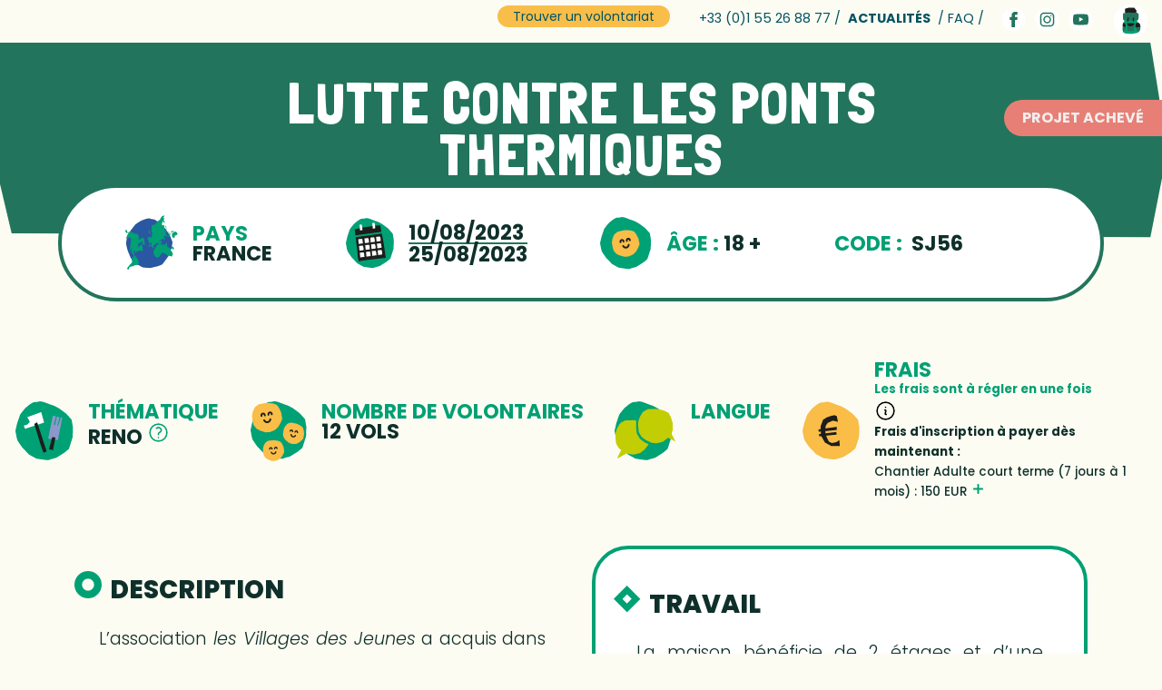

--- FILE ---
content_type: text/html; charset=UTF-8
request_url: https://www.solidaritesjeunesses.org/chantier/lutte-contre-les-ponts-thermiques-3850
body_size: 5291
content:
<!doctype html>
<html lang="es">

<head>
    <meta charset="utf-8">
    <meta http-equiv="X-UA-Compatible" content="IE=edge">
    <meta name="viewport" content="width=device-width, initial-scale=1">

    <title> SJ56 Lutte contre les ponts thermiques  Solidarités Jeunesses </title>

    <link rel="shortcut icon" type="image/x-icon" href="https://www.solidaritesjeunesses.org/favicon.png">

    <meta name="description" content="">
    <meta name="keywords" content="">

    <!-- Facebook and Twitter integration -->
    <meta property="og:title" content="Solidarités Jeunesses" />
    <meta property="og:image" content="" />
    <meta property="og:url" content="" />
    <meta property="og:site_name" content="Solidarités Jeunesses" />
    <meta property="og:description" content="" />
    <meta name="twitter:title" content="Solidarités Jeunesses" />
    <meta name="twitter:image" content="" />
    <meta name="twitter:url" content="" />
    <meta name="twitter:card" content="" />


    <!-- Styles -->

    <link rel="stylesheet" href="https://www.solidaritesjeunesses.org/css/project.css">
    <link rel="stylesheet" href="https://www.solidaritesjeunesses.org/vendor/OwlCarousel2/owl.carousel.min.css">
    <link rel="stylesheet" href="https://www.solidaritesjeunesses.org/vendor/OwlCarousel2/owl.theme.default.css">
    <link rel="stylesheet" href="https://www.solidaritesjeunesses.org/vendor/bootstrap-notify/notify.css">
    
    <!-- Google Tag Manager -->
<script>(function(w,d,s,l,i){w[l]=w[l]||[];w[l]‧push({'gtm‧start':
    new Date().getTime(),event:'gtm‧js'});var f=d‧getElementsByTagName(s)[0],
    j=d‧createElement(s),dl=l!='dataLayer'?'&l='+l:'';j‧async=true;j‧src=
    'https://www.googletagmanager.com/gtm.js?id='+i+dl;f.parentNode.insertBefore(j,f);
    })(window,document,'script','dataLayer','GTM-N9SMVCQ');</script>
    <!-- End Google Tag Manager -->

</head>

<body class=" ">
    <div class="headerproject">
<div class="topheader">
    <div class="d-flex justify-content-end ">
       
        <div class="">
            <a href="https://www.solidaritesjeunesses.org/trouvetonvolontariat" target="_blank"
                class="btn btn-sm bg-yellow txt-darkblue fw-600 btn-rounded ps-3 pe-3 ms-2 me-4 btn-effecthover">Trouver
                un volontariat </a>

        </div>
        <div class=" links ">
            <a href="tel:330155268877" class="btn-link txt-darkblue ms-2 me-1 d-none d-lg-inline-block">+33 (0)1 55 26 88 77 / </a>
            <a href="https://www.solidaritesjeunesses.org/actualites" target="_blank" class="btn-link txt-darkblue me-1"><b>Actualités</b>  </a>
           <a href="https://www.solidaritesjeunesses.org/faqs" target="_blank" class="btn-link txt-darkblue me-1 d-none d-lg-inline-block"> / FAQ /</a>
          
        </div>

        <div class="social-links mt-1 ms-3 d-none d-sm-block">
            <a href="https://www.facebook.com/solidaritesjeunesses/" target="_blank"
                class="btn-iconsocial bg-white me-2"><img src="https://www.solidaritesjeunesses.org/img/assets/facebook-icon.svg" width="20"  alt=""></a>
            <a href="https://www.instagram.com/solidaritesjeunesses/?hl=fr" target="_blank"
                class="btn-iconsocial bg-white me-2"><img src="https://www.solidaritesjeunesses.org/img/assets/instagram-icon.svg" width="20"  alt=""></a>
            <a href="https://www.youtube.com/channel/UCUheP3wMJiB2R55U6Xtf4FQ?view_as=subscriber"
                target="_blank" class="btn-iconsocial bg-white me-2"><img src="https://www.solidaritesjeunesses.org/img/assets/youtube-icon.svg"
                    width="20" alt=""></a>
        </div>

        <div class="">
            <a href="https://www.solidaritesjeunesses.org/editprojects" target="_blank" class=" btn-backpack bg-white ms-3 me-3"><img src="https://www.solidaritesjeunesses.org/img/assets/backpack.svg"
                    alt="add to car" alt="bagpack" id="bagpackcount" width="30" data-toggle="tooltip"
                    data-placement="right" title="0"
                    data-projects="0"></a>
        </div>

    </div>




</div><!--end topheader-->
</div>


    

    
        <div class="ribbon ribbon-complete">Projet achevé</div>
    
    <div class="header">
        <div class="container text-center">
            <h1>Lutte contre les ponts thermiques</h1>
        </div>
    </div>

    <div class="infoproject d-flex flex-wrap justify-content-start justify-content-md-around align-items-center">
        <div class=" d-flex align-items-center">
            <img src="https://www.solidaritesjeunesses.org/img/assets/country_icon.svg" alt="country">
            <div class="ms-3">
                <span class="d-block txt-lightgreen ">PAYS</span>
                <span>France</span>
            </div>
        </div><!--endcountry-->

        <div class=" d-flex align-items-center">
            <img src="https://www.solidaritesjeunesses.org/img/assets/calendar_icon.svg" alt="calendar">
            <div class="ms-3">
                <span class="d-block border-green">10/08/2023</span>
                <span class="d-block">25/08/2023</span>

            </div>
        </div><!--end calendar-->

        <div class=" d-flex align-items-center">
            <img src="https://www.solidaritesjeunesses.org/img/assets/age_icon.svg" alt="age">
            <div class="ms-3">
                <span class="txt-lightgreen"> Âge :</span>
                18

                                    +
                
                            </div>
        </div><!--end age-->

        <div class=" d-flex align-items-center">

            <span class="txt-lightgreen"> code : &nbsp;</span>SJ56
        </div><!--end code-->

        <div class=" d-flex align-items-center">

            
                
            
        </div><!--end button-->

    </div><!--end infoproject-->

    <div
        class="secondaryinfoproject d-flex ps-4 ps-md-0 flex-wrap justify-content-start justify-content-md-around align-items-center">

        <div class="d-flex">
            <img src="https://www.solidaritesjeunesses.org/img/assets/work_icon.svg" alt="activity">
            <div class="ms-3">
                <span class="txt-lightgreen d-block">Thématique</span>
                RENO
                <a type="button" data-bs-toggle="popover" title=""
                    data-bs-content="
AGRI : Agriculture<br/>
ARCH: Archéologie  <br/>
ART: Art  <br/>
ANIM = Animaux<br/>
CONS: Construction<br/>
CULT : Culture<br/>
EDU : Education<br/>
ENVI : Environnement<br/>
KIDS : Enfants<br/>
STUD = Étude<br/>
FEST: Festival<br/>
DISA = Handicap<br/>
LANG = Langue<br/>
ELDE = Personnes âgées<br/>
RENO: Rénovation<br/>
REFU = Réfugiés<br/>
SOCI  : Social<br/>
SPOR  : Sport<br/>
MANU  : Travail manuel<br/>
">
                    <div class="icon_question txt-lightgreen"></div>
                </a>
            </div>

        </div><!--end work-->


        <div class="d-flex">
            <img src="https://www.solidaritesjeunesses.org/img/assets/numvols_icon.svg" alt="numvols">
            <div class="ms-3">
                <span class="txt-lightgreen d-block">Nombre de volontaires
                </span>
                12 VOLS
            </div>

        </div><!--end vols-->

        <div class="d-flex">
            <img src="https://www.solidaritesjeunesses.org/img/assets/language_icon.svg" alt="language">
            <div class="ms-3">
                <span class="txt-lightgreen d-block">Langue
                </span>
                            </div>

        </div><!--end language-->

        <div class="d-flex">

                                                                            
                    
                    
                    
                                                                


                                                
                            <img src="https://www.solidaritesjeunesses.org/img/assets/frais_icon.svg" alt="fee">
            


            <div class="ms-3">
                <span class="txt-lightgreen d-block">Frais
                </span>
                <div class="feecontent txt-lightgreen">


                                            <div>
                                                            <b> Les frais sont à régler en une fois </b>
                            
                            <a href="#" class="show_fee">
                                <div class="important_icon"></div>
                            </a>
                        </div>




                        <div class="content_hide" >

                            <div>
                                <b>Frais d'inscription à payer dès maintenant : </b>

                                                                                                                                                                                                                        <br>
                                    
                                                                                                                                                                                                                                

                                                                            Chantier Adulte court terme (7 jours à 1 mois) : 150 EUR
                                                                    

                                <a type="button" data-bs-toggle="popover" title=""
                                    data-bs-content="Ces frais sont à payer à Solidarités Jeunesses pour le traitement de votre dossier. Ils sont remboursables si vous n'êtes pas accepté·e sur le projet à l'exception de 15€ d'ahésion qui reste acquise à l'association. <a href='https://www.solidaritesjeunesses.org/combiencacoute#Combiencacoute_lesfraisinscrption' target='_blank' class='txt-lightgreen'> En savoir plus</a>">
                                    <div class="icon_plus txt-lightgreen"></div>
                                </a>


                            </div>


                            

                        </div>
                        <!--end info frais-->


                    

                </div>
            </div>

        </div><!--end frais-->

    </div><!--end secondaryinfopriject -->



    
   
    <section id="contentproject" class="mt-5">
        <div class="container">
            <div class="row">
                <div class=" col-lg-6 col-md-12">

                                            <div class="item-content">
                            <h3>
                                <div class="circle d-inline-block me-1"></div>
                                Description
                            </h3>

                            <div class="textcontent">
                                <p style="text-align:justify;">L’association <i>les Villages des Jeunes</i> a acquis dans les années 90 une maison dans le centre bourg de Veynes. Cette petite ville ne manque pas d’intérêt patrimonial, elle aurait été sur «&nbsp;le tracé de la voie qu’emprunta Jules César se rendant en Gaule&nbsp;». Cette maison sur 3 niveaux représente l’adresse du siège social de l’association et aussi le lieu de ses anciens bureaux où travaillaient les personnes en charge de la gestion et de l’administration globale et autres fonctions externalisables des sites d’accueil. Cette maison a connu bien des évolutions au fil du temps. Aujourd’hui, il est question de louer ces espaces et notamment un appartement au 1er étage.</p>
                            </div>

                        </div> <!--end item partenaire-->
                    

                    
                    


                        <div class="item-content">
                            <h3>
                                <div class="circle d-inline-block me-1"></div>
                                Localisation
                            </h3>

                            <div class="textcontent">
                                <div class="d-flex align-items-center">
                                                                            <a href="https://goo.gl/maps/dNx9tksoE7HsXip76" target="_blank" class="label_gotomap">
                                            <img src="https://www.solidaritesjeunesses.org/img/assets/location_icon.svg" alt="location"></a>
                                                                        <span class="ms-2">Veynes est une commune française située dans le département des Hautes-Alpes, en région Provence-Alpes-Côte. Elle est située sur la moyenne vallée du Petit Buëch, qui sépare le Dévoluy des massifs de Céüze, Aujour et Saint-Genis qui le prolongent au sud.</span>
                                </div>
                            </div>

                        </div> <!--end item localisation-->
                    
                                            <div class="item-content">
                            <h3>
                                <div class="diamond d-inline-block me-1"></div>
                                gare la plus proche
                            </h3>

                            <div class="textcontent">
                                Veynes-Dévoluy. C’est la 1ère année que nous pourrons vous accueillir sur le nouveau lieu de nos bureaux situés dans le bâtiment du Buffet de la gare ! Les horaires de rendez-vous à la gare d’arrivée vous seront communiqués sur la feuille de route (pas d’horaires disponibles à ce jour).
                            </div>

                        </div> <!--end item gare la plus proche-->
                    
                                            <div class="item-content">
                            <h3>
                                <div class="circle d-inline-block me-1"></div>
                                aéroport le plus proche
                            </h3>

                            <div class="textcontent">
                                Marseille
                            </div>

                        </div> <!--end item aéroport-->
                                                                <div class="item-content">
                            <h3>
                                <div class="diamond d-inline-block me-1"></div>
                                Itinéraire vers le point de RDV
                            </h3>

                            <div class="textcontent">
                                bâtiment du Buffet de la gare (pas d’horaires disponibles à ce jour)
                            </div>

                        </div> <!--end item Itinéraire-->
                                        

                    
                    

                </div>
                <div class=" col-lg-6 col-md-12">

                    <div class="textwork">

                                                    <div class="item_work">
                                <h3>
                                    <div class="diamond d-inline-block me-1"></div>
                                    Travail
                                </h3>

                                <div class="textcontent">
                                    <p style="text-align:justify;">La maison bénéficie de 2 étages et d’une autre bâtisse accolée «&nbsp;la ruine&nbsp;» (accessible par une ruelle à l’arrière en état de ruine). Les travaux consistent à isoler le sol du dernier étage pour pallier une déperdition énergétique et à débarrasser la ruine avant d’envisager des travaux pour les prochaines années. Vous participerez ainsi à la première phase d’un chantier de rénovation et apprendrez les bases de l’isolation d’une maison. Un encadrant technique spécialisé sera à vos côtés pour vous apporter des conseils et techniques avisés. Vous travaillerez environ 30 heures par semaine.</p>
                                </div>
                            </div><!--end travail-->
                                                                            <div class="item_work">
                                <h3>
                                    <div class="diamond d-inline-block me-1"></div>
                                    <span>Logement & nourriture</span>
                                                                    </h3>

                                <div class="textcontent">
                                    <p style="text-align:justify;">Vous serez hébergé.e.s en tente individuelle, que nous vous fournirons. Vous aurez accès à des sanitaires et à un espace collectif pour faire et prendre vos repas. <span style="color:#000000;">Vous cuisinerez à tour de rôle, afin que l’on puisse goûter plusieurs spécialités ! Pour réduire notre impact environnemental, nous faisons attention à ce qu’on mange en essayant de manger un maximum de produits locaux et de manger de la viande deux fois par semaine. La vie quotidienne s’organise collectivement : organisation des menus </span>(végétarien, végan et autres régimes alimentaires spécifiques possibles)<span style="color:#000000;">, des courses, des activités, etc. </span>Prévoyez un bon duvet (les nuits peuvent être fraîches) et un oreiller. A adapter selon vos besoins.</p>
                                </div>
                            </div><!--end Logement-->
                                                                            <div class="item_work">
                                <h3>
                                    <div class="diamond d-inline-block me-1"></div>
                                    Emplacement & temps libre

                                </h3>

                                <div class="textcontent">
                                    <p style="text-align:justify;">Avec l’équipe d’animation, vous pourrez partir à la découverte de cette région magnifique, lors de randonnées, de sorties de baignades et/ou de détente dans des lacs ou des gorges. Vous pourrez également partir à la découverte du patrimoine architectural, dont beaucoup de villages datent de l’époque médiévale. Lors des soirées, jeux, barbecues, rencontres avec les habitant.e.s, repas internationaux ou farniente seront possibles. Ce sera à vous de choisir votre programme. <span style="color:#000000;">Vous pourrez profiter des marchés de paysan.ne.s et de producteur.ice.s, des soirées festives organisées dans des villages alentours (selon programmation). En groupe, vous déciderez des activités et sorties découvertes que vous souhaiterez mettre en place (sous réserve de la distance).</span></p>
                                </div>
                            </div><!--end Logement-->
                        




                    </div>


                    
                </div>
            </div>

        </div>
    </section>







    <!-- Loading JS -->
    <script src="https://www.solidaritesjeunesses.org/js/jquery.min.js"></script>

    <script src="https://www.solidaritesjeunesses.org/vendor/bootstrap5.3.2/js/bootstrap.bundle.min.js"></script>
    <script src="https://www.solidaritesjeunesses.org/vendor/OwlCarousel2/owl.carousel.min.js"></script>
    <script src="https://www.solidaritesjeunesses.org/vendor/bootstrap-notify/notify.js"></script>
   

    
    <script>
        var popoverTriggerList = [].slice.call(document.querySelectorAll('[data-bs-toggle="popover"]'))
        var popoverList = popoverTriggerList.map(function(popoverTriggerEl) {
            return new bootstrap.Popover(popoverTriggerEl, {
                html: true
            })
        })


        $('.show_fee').on('click', function(e) {
            e.preventDefault();

            $('.content_hide').toggle('slide');


        });

        $(function() {
            $(".projectphotos").owlCarousel({
                items: 3,
                nav: false,
                dots: false,
                autoplay: true,
                margin: 20,
                loop: false,
                animateOut: 'fadeOut',
                responsiveClass: true,
                responsive: {
                    0: {
                        items: 1,
                    },
                    800: {
                        items: 2,
                    },
                    1000: {
                        items: 3,
                    }
                }
            });

        });
    </script>




    <script src="https://www.solidaritesjeunesses.org/js/main.js"></script>
</body>

</html>


--- FILE ---
content_type: text/css
request_url: https://www.solidaritesjeunesses.org/css/project.css
body_size: 2434
content:
@import url(../vendor/bootstrap5.3.2/css/bootstrap.min.css);
@import url('https://fonts.googleapis.com/css2?family=Londrina+Solid:wght@100;300;400;900&family=Poppins:ital,wght@0,100;0,200;0,300;0,400;0,500;0,600;0,700;0,800;0,900;1,100;1,200;1,300;1,400;1,500;1,600;1,700;1,800;1,900&display=swap');

html,body {
    overflow-x: hidden;
}

body {
    font-family: "Poppins", sans-serif;
    color: var(--bs-darkgreen);
    --bs-green: #22755c;
    --bs-lightgreen: #00A074;
    --bs-darkgreen: #0f302a;
    --bs-darkblue: #005361;
    --bs-yellow: #f9be49;
    --bs-lightyellow: #fdefb5;
    --bs-purple: #8e98cc;
    --bs-white: #ffffff;
    --bs-lightwhite: #FDFCF3;
    background: #FDFCF3;

}

.headerproject {
    padding: 5px 0 5px 0;
}

.header {

    clip-path: polygon(0 0, 0% 72%, 1% 97%, 99% 99%, 100% 69%, 100% 37%, 99% 0);
    background: var(--bs-green);
    font-family: "Londrina Solid", sans-serif;
    color: var(--bs-white);
    text-transform: uppercase;
    padding: 3% 3% 5% 3%;

}

.header h1 {
    width: 100%;
    max-width: 900px;
    margin: auto;
    font-size: 4em;
    line-height: .9em;
    letter-spacing: 1px;
}

.header-top {
    background: var(--bs-green);
}

.topheader .btn-link {
    text-decoration: none;
    text-transform: uppercase;
}

.topheader .links {
    color: var(--bs-white);
    font-size: .9em;
    margin-top: 5px;
}

.btn-backpack {
    display: inline-block;
    border-radius: 100%;
    width: 37px;
    height: 37px;
    text-align: center;
    padding-top: 2px;
}


.infoproject {
    width: 90%;
    margin: -60px auto 0 auto;
    background: var(--bs-white);
    border: 4px solid var(--bs-green);
    border-radius: 80px;
    padding: 30px;
    position: relative;
    z-index: 4;
    font-weight: 700;
    text-transform: uppercase;
    font-size: 1.4em;
    line-height: 1em;
}

.infoproject .btn {
    text-transform: none;
}

.bg-green {
    background: var(--bs-green);
}

.bg-darkgreen {
    background: var(--bs-darkgreen);
}

.bg-lightgreen {
    background: var(--bs-lightgreen);
}

.btn-rounded {
    border-radius: 40px;
}

.bg-yellow {
    background: var(--bs-yellow);
}

.txt-darkblue {
    color: var(--bs-darkblue);
}


.txt-darkgreen {
    color: var(--bs-darkgreen);
}

.txt-lightgreen {
    color: var(--bs-lightgreen);
}


.btn-effecthover {
    position: relative;
    overflow: hidden;
    line-height: 1em;
}

.btn-effecthover span {
    z-index: 20;
}

.btn-effecthover:after {
    background: #ffffff;
    content: "";
    height: 155px;
    left: -75px;
    opacity: 0.2;
    position: absolute;
    top: -50px;
    transform: rotate(35deg);
    transition: all 550ms cubic-bezier(0.19, 1, 0.22, 1);
    width: 50px;
    z-index: 3;
}

.btn-effecthover:hover:after {
    left: 120%;
    transition: all 550ms cubic-bezier(0.19, 1, 0.22, 1);
}


.btn.bg-yellow:hover {
    background: var(--bs-yellow);
    color: var(--bs-darkblue) !important;
}


.btn-link:hover {

    color: var(--bs-lightgreen) !important;
}


.border-green {
    border-bottom: 2px solid var(--bs-green);

}


.bg-white {
    background: var(--bs-white);
}


.btn-iconsocial {
    border-radius: 100%;
    width: 25px;
    height: 25px;
    display: inline-block;
    text-align: center;

}

.btn-iconsocial:hover {
    background: var(--bs-yellow) !important;

}

.btn-iconsocial img {
    width: 17px;

}

.secondaryinfoproject{
    font-weight: 700;
    text-transform: uppercase;
    font-size: 1.4em;
    line-height: 1em;
    margin-top: 5%;
}

.secondaryinfoproject .feecontent {
    max-width: 300px;
    font-size: .6em;
    text-transform: none;
    font-weight: 500;
    display: block;
}

.secondaryinfoproject .feecontent .cost {
    color: var(--bs-darkgreen);
}


.diamond {
    background: url(../img/assets/vector_diamond.svg);
    background-size: cover;
    color: var(--bs-lightgreen);
    margin-right: 20px;
    width: 30px;
    height: 30px;
}

.circle {
    background: url(../img/assets/vector_cicle.svg);
    background-size: cover;
    color: var(--bs-lightgreen);
    margin-right: 20px;
    width: 30px;
    height: 30px;

}

.projectphotos img {
    border-radius:40px;
    height:100%;
}

#contentproject .item-content {
    border-bottom: 1px solid var(--bs-lightgreen);
    padding: 5% 0;
}

#contentproject h3 {
    font-weight: 800;
    text-transform: uppercase;
}

#contentproject .textcontent {
    padding: 3% 5% 1% 5%;
    font-weight: 300;
    font-size: 1.2em;
}

#contentproject h4 {
    clip-path: polygon(0 10%, 100% 0%, 100% 100%, 0% 100%);
    background: var(--bs-green);
    padding: 30px;
    text-align: center;
    color: var(--bs-white);
    text-transform: uppercase;
    font-weight: 800;
}

#contentproject .textwork {
    background: var(--bs-white);
    border: 4px solid var(--bs-lightgreen);
    border-radius: 40px;
    padding: 40px 20px;
}

#contentproject .item_work {
    margin-bottom: 10%;
}


.important_icon {
    width: 25px;
    height: 25px;
    background: url([data-uri]);
    background-repeat: no-repeat;
    background-position: center;
}

.icon_plus{
    width: 15px;
    height: 15px;
    background: url([data-uri]) no-repeat !important;
    background-position: center;
    background-size: contain;
    display: block;

}

.icon_question {
    width: 25px;
    height: 25px;

    background: url([data-uri]) no-repeat !important;
    background-position: center;
    background-size: contain;

}


.ribbon{
    padding: 8px 20px;
    position: absolute;
    text-align: center;
    color: #f0f0f0;
    top: 110px;
    right: 0;
    border-radius: 30px 0 0 30px;
    text-transform: uppercase;
    font-weight: bold;
    z-index: 10;
}



.ribbon-complete {
    background-color: rgb(232, 127, 118);
}

.ribbon-moreplaces {
    background-color: rgb(242, 217, 90);
    color: #00363d !important;
    font-size: 13px !important;
}

.add-to-bag {
    border: 2px solid var(--bs-lightgreen);
}

.add-to-bag:hover {
    border: 2px solid var(--bs-lightgreen);
    color: var(--bs-lightgreen) !important;
}


.content_hide {
    max-width: 300px;
    color: var(--bs-darkgreen);
}

@media (max-width: 1100px) {

    .header {
        padding-bottom: 10%;
    }

    .header h1 {

        font-size: 2.5em;
    }

    .infoproject, .secondaryinfoproject {
        font-size: 1em;
    }

    .secondaryinfoproject .feecontent{
        font-size: .9em;
    }

    .infoproject > div,  .secondaryinfoproject > div {
        margin-top: 20px;
    }

}

@media (max-width: 800px) {

    .header {
        padding-bottom: 20%;
    }

    .header h1 {

        font-size: 2em;
    }

    .infoproject {
        justify-content: start;
    }


}

@media (max-width: 500px) {

    #contentproject .textcontent {
        font-size: .9em;
    }


}


--- FILE ---
content_type: text/css
request_url: https://www.solidaritesjeunesses.org/vendor/OwlCarousel2/owl.theme.default.css
body_size: 587
content:
/**
 * Owl Carousel v2.3.4
 * Copyright 2013-2018 David Deutsch
 * Licensed under: SEE LICENSE IN https://github.com/OwlCarousel2/OwlCarousel2/blob/master/LICENSE
 */
/*
 * 	Default theme - Owl Carousel CSS File
 */
.owl-theme .owl-nav {
  position: absolute;
  width: 100%;
  top: 45%;
  height: 40px;
  text-align: center;
  -webkit-tap-highlight-color: transparent;
}

.owl-theme .owl-nav [class*='owl-'] {
  color: #FFF;
  font-size: 14px;
  margin: 5px;
  padding: 4px 7px;
  background: #D6D6D6;
  display: inline-block;
  cursor: pointer;
  border-radius: 3px;
}

.owl-theme .owl-nav [class*='owl-']:hover {

  color: #FFF;
  text-decoration: none;
}

.owl-theme .owl-nav .disabled {
  opacity: 0.5;
  cursor: default;
}

.owl-theme .owl-nav.disabled+.owl-dots {
  margin-top: 10px;
}

.owl-theme .owl-dots {
  text-align: center;
  -webkit-tap-highlight-color: transparent;
}

.owl-theme .owl-dots .owl-dot {
  display: inline-block;
  zoom: 1;
  *display: inline;
}

.owl-theme .owl-dots .owl-dot span {
  width: 10px;
  height: 10px;
  margin: 5px 7px;
  background: #D6D6D6;
  display: block;
  -webkit-backface-visibility: visible;
  transition: opacity 200ms ease;
  border-radius: 30px;
}

.owl-theme .owl-dots .owl-dot.active span,
.owl-theme .owl-dots .owl-dot:hover span {
  background: #869791;
}


.owl-carousel .owl-nav button.owl-next {
  position: absolute;
  right: -50px;
}

.owl-carousel .owl-nav button.owl-prev {
  position: absolute;

  left: -50px;
}


.slider.owl-carousel .owl-nav button.owl-prev {
  left: 30px;
  font-size: 6em;
  color:#ffffff;
}

.slider.owl-carousel .owl-nav button.owl-next {
  right: 30px;
  font-size: 6em;
  color:#ffffff;
}


@media (max-width: 550px) {

  .owl-carousel .owl-nav button.owl-next  {
    right: -30px;
  }

  .owl-carousel .owl-nav button.owl-prev  {
    left: -30px;
  }


.owl-carousel .owl-nav button.owl-next img {
  width: 20px;
}

.owl-carousel .owl-nav button.owl-prev img {
  width: 20px;
}
}



--- FILE ---
content_type: text/css
request_url: https://www.solidaritesjeunesses.org/vendor/bootstrap-notify/notify.css
body_size: 1038
content:
.notify{
	position: fixed;
	width: 500px;
	padding: 25px;
	font-size: 1.3em;
	z-index: 9999;
	border-radius: 4px;
	-webkit-border-radius: 4px;
	-webkit-transition: all .4s ease-in-out;
	-moz-transition: all .4s ease-in-out;
	-o-transition: all .4s ease-in-out;
	transition: all .4s ease-in-out;
	-webkit-box-shadow: -3px -6px 100px 35px rgba(188, 188, 191, 1);
-moz-box-shadow: -3px -6px 100px 35px rgba(188, 188, 191, 1);
box-shadow: -3px -6px 100px 35px rgba(188, 188, 191, 1);
}
.notify > button.close{
	position: absolute;
	top: 8px;
	right: 12px;
	-webkit-appearance: none;
    padding: 0;
    cursor: pointer;
    background: 0 0;
    border: 0;
	float: right;
    font-size: 23px;
    font-weight: 700;
    line-height: 1;
    color: #000;
    text-shadow: 0 1px 0 #fff;
    filter: alpha(opacity=20);
    opacity: .2;
	outline: none;
}
.notify > button.close:hover{
	filter: alpha(opacity=50);
    opacity: .5;
}
.notify-dismissible .message{
	padding-right: 25px;
}

/** animation type **/
.notify.scale{
	-webkit-transform: scale(0.8);
	-moz-transform: scale(0.8);
	-o-transform: scale(0.8);
	transform: scale(0.8);
	opacity: 0;
}
.notify.left.drop{
	-webkit-transform: translateX(-50%);
	-moz-transform: translateX(-50%);
	-o-transform: translateX(-50%);
	transform: translateX(-50%);
	opacity: 0;
}
.notify.center.drop{
	-webkit-transform: translateY(-120%);
	-moz-transform: translateY(-120%);
	-o-transform: translateY(-120%);
	transform: translateY(-120%);
	opacity: 0;
}
.notify.right.drop{
	-webkit-transform: translateX(50%);
	-moz-transform: translateX(50%);
	-o-transform: translateX(50%);
	transform: translateX(50%);
	opacity: 0;
}
.notify.middle.center.drop{
	-webkit-transform: translateY(-20%);
	-moz-transform: translateY(-20%);
	-o-transform: translateY(-20%);
	transform: translateY(-20%);
	opacity: 0;
}
.notify.bottom.center.drop{
	-webkit-transform: translateY(120%);
	-moz-transform: translateY(120%);
	-o-transform: translateY(120%);
	transform: translateY(120%);
	opacity: 0;
}
.notify.fade{
	opacity: 0;
}
.notify.out{
	opacity: 0;
}

/** notify type **/
.notify-default{
	background-color: #fff;
	color: #333;
	box-shadow: 0 3px 10px rgba(0,0,0,.2);
    -webkit-box-shadow: 0 3px 10px rgba(0,0,0,.2);
}
.notify-info{
	color: #31708f;
	background-color: #d9edf7;
}
.notify-toast{
	color: #fff;
	background-color: rgba(0,0,0,0.75);
}
.notify-danger{
	color: #a94442;
	background-color: #f2dede;
}
.notify-warning{
	color: #8a6d3b;
	background-color: #fcf8e3;
}
.notify-success{
	color: #3c763d;
	background-color: #dff0d8;
}

/** position **/
.notify.top{
	top: 15px;
}
.notify.middle{
	top: 50%;
}
.notify.bottom{
	bottom: 15px;
}
.notify.left{
	left: 15px;
}
.notify.center{
	left: 50%;
	margin-left: -200px;
}
.notify.right{
	right: 15px;
}

/** buttons **/
.notify-buttons{
	width: 100%;
	margin-top: 10px;
}
.notify-buttons.left{
	text-align: left;
}
.notify-buttons.center{
	text-align: center;
}
.notify-buttons.right{
	text-align: right;
}
.notify-buttons > button{
	border: 1px solid #ddd;
	padding: 4px 10px;
	background: #fff;
	color: #333;
	cursor: pointer;
	outline: none;
}
.notify-buttons > button:hover{
	background: #eee;
}
.notify-buttons > button:first-child{
	margin-right: 5px;
}

/** util **/
.notify-backdrop{
	width: 100%;
	height: 100%;
	position: fixed;
	top: 0;
	left: 0;
	bottom: 0;
	right: 0;
	z-index: 9998;
	background-color: #000;
	opacity: 0;
	-webkit-transition: opacity .4s ease-in-out;
	-moz-transition: opacity .4s ease-in-out;
	-o-transition: opacity .4s ease-in-out;
	transition: opacity .4s ease-in-out;
}
body.notify-open{
	overflow: hidden;
}
body.notify-open-drop{
	overflow-x: hidden;
}

@media all and (max-width:768px){
	.notify{
		width: 100%;
		left: 0!important;
		margin: 0!important;
		border-radius: 0;
		-webkit-border-radius: 0;
	}
	.notify.top{
		top: 0!important;
	}
	.notify.bottom{
		bottom: 0!important;
	}
	.notify.middle{
		width: 80%!important;
		margin-left: 10%!important;
		border-radius: 4px;
		-webkit-border-radius: 4px;
	}
	.notify.left.drop, .notify.right.drop{
		-webkit-transform: translateY(-120%);
		-moz-transform: translateY(-120%);
		-o-transform: translateY(-120%);
		transform: translateY(-120%);
	}
	.notify.bottom.drop{
		-webkit-transform: translateY(120%);
		-moz-transform: translateY(120%);
		-o-transform: translateY(120%);
		transform: translateY(120%);
		opacity: 0;
	}
}

--- FILE ---
content_type: image/svg+xml
request_url: https://www.solidaritesjeunesses.org/img/assets/language_icon.svg
body_size: 1121
content:
<svg width="68" height="65" viewBox="0 0 68 65" fill="none" xmlns="http://www.w3.org/2000/svg">
<path d="M16.8504 2.66957C14.5478 3.99645 13.8975 5.23003 12.1488 6.29775C10.4002 7.36548 5.12063 14.6944 5.12063 14.6944L2.01357 23.8685C1.64265 24.9622 0 32.5036 0 32.5036C0 32.5036 1.44514 41.2579 2.07619 42.7559C2.70724 44.2538 7.43767 50.826 7.43767 50.826L14.938 58.7458L22.9441 63.1359C22.9441 63.1359 35.2037 65.2403 36.3213 64.6908C37.4389 64.1414 44.5731 62.234 44.5731 62.234L53.0753 56.9058C53.0753 56.9058 57.8539 53.0755 58.2827 52.5001C58.7114 51.9248 62.4736 39.506 62.4736 39.506L62.8156 28.9687L61.3704 20.2196L55.508 13.6785L47.7476 7.88897C47.7476 7.88897 41.914 4.60287 40.8205 4.44219C39.727 4.28152 31.5523 1.01615 31.5523 1.01615C31.5523 1.01615 27.3903 -0.378112 25.7717 0.233497C24.1532 0.845106 19.9912 0.928036 19.9912 0.928036L16.8504 2.66957Z" fill="#00A175"/>
<path d="M33.5611 45.4615C33.5611 45.4615 28.8547 42.2791 28.0743 41.4135C27.2939 40.5479 24.3121 35.0227 24.3121 35.0227C24.3121 35.0227 23.6907 29.4405 23.6907 28.5956V21.5155C23.6907 21.5155 23.7244 21.3859 23.7919 21.1734C22.7562 21.0334 20.0827 20.6862 19.548 20.8002C18.8736 20.9453 13.5747 20.9453 13.5747 20.9453C13.5747 20.9453 10.9156 21.0853 10.116 21.8057C9.31636 22.5262 6.92223 23.5213 6.92223 23.5213L5.47709 25.237C4.41732 26.5276 4.28244 27.3879 3.48279 28.3883C2.68315 29.3886 1.07422 34.8309 1.07422 34.8309V40.8433C1.07422 41.5586 1.6041 46.2856 1.6041 46.2856C1.6041 46.2856 4.13311 51.0074 4.79787 51.7227C5.58109 52.4109 6.40319 53.0462 7.25943 53.6249C5.41447 57.3101 2.64943 63.0116 2.97699 63.0116C3.30456 63.0116 9.28264 59.6322 13.5747 57.1909L15.28 58.0254L20.7378 58.7407C20.7378 58.7407 28.1899 57.1857 28.7198 56.5897C29.2497 55.9936 32.9782 53.2984 32.9782 53.2984L36.8319 48.2863L37.4003 47.343L33.5611 45.4615Z" fill="#C3CD03"/>
<path d="M67.0457 44.3521L62.3682 35.0588C62.9656 34.0533 63.929 32.4206 64.0205 32.1251C64.1506 31.6949 63.8856 23.6818 63.8856 23.6818L62.0262 17.5243L59.4972 12.7973L54.839 10.3664L49.2511 8.81144C49.2511 8.81144 45.2577 8.2413 44.593 8.38124C43.9282 8.52119 38.6245 8.50564 38.6245 8.50564C38.6245 8.50564 35.9655 8.64558 35.1658 9.36603C34.3662 10.0865 31.972 11.0816 31.972 11.0816L30.5269 12.7973C29.4671 14.0879 29.3322 14.9483 28.5326 15.9486C27.733 16.9489 26.124 22.3912 26.124 22.3912V28.4037C26.124 29.1189 26.6539 33.8459 26.6539 33.8459C26.6539 33.8459 29.1829 38.5678 29.8477 39.283C30.5124 39.9983 34.5059 42.7194 34.5059 42.7194L40.3587 45.5857L45.8165 46.301C45.8165 46.301 53.2686 44.746 53.7985 44.15C54.3284 43.5539 58.0569 40.8587 58.0569 40.8587L58.6783 40.0501L67.0457 44.3521Z" fill="#C3CD03"/>
</svg>


--- FILE ---
content_type: image/svg+xml
request_url: https://www.solidaritesjeunesses.org/img/assets/location_icon.svg
body_size: 1171
content:
<svg width="55" height="54" viewBox="0 0 55 54" fill="none" xmlns="http://www.w3.org/2000/svg">
<path d="M13.7054 2.11554C11.8326 3.19885 11.3036 4.20599 9.88136 5.07772C8.4591 5.94944 4.1649 11.933 4.1649 11.933L1.63775 19.4231C1.33606 20.316 0 26.4731 0 26.4731C0 26.4731 1.14016 33.6077 1.6691 34.8434C2.19803 36.079 6.0299 41.4321 6.0299 41.4321L12.1303 47.8981L18.6422 51.4823C18.6422 51.4823 28.6136 53.2004 29.5226 52.7518C30.4316 52.3033 36.2343 50.746 36.2343 50.746L43.1692 46.3958C43.1692 46.3958 47.056 43.2686 47.4047 42.7989C47.7534 42.3292 50.8134 32.1901 50.8134 32.1901L51.0916 23.5871L49.9161 16.444L45.1479 11.1036L38.8359 6.37684C38.8359 6.37684 34.0911 3.69396 33.2017 3.56278C32.3123 3.43159 25.6633 0.765635 25.6633 0.765635C25.6633 0.765635 22.2781 -0.372687 20.9616 0.126652C19.6452 0.62599 16.26 0.693697 16.26 0.693697L13.7054 2.11554Z" fill="#00A175"/>
<path d="M31.3485 40.5524C25.6474 37.0292 20.2096 33.0308 15.0846 28.5936C13.0864 26.8587 15.6841 23.613 17.6744 25.3352C22.53 29.5512 27.6836 33.3501 33.0881 36.6973C35.2861 38.0599 33.57 41.9192 31.3485 40.5524Z" fill="#FBDB1A"/>
<path d="M33.6918 31.3019L21.3381 41.6483C19.3125 43.341 17.0753 39.8075 19.0931 38.1106C23.207 34.6604 27.3249 31.2102 31.4467 27.7599C33.4606 26.0673 35.6939 29.6134 33.6918 31.3019Z" fill="#FBDB1A"/>
<path d="M32.7523 17.8187C32.7825 16.8688 32.6373 15.9219 32.325 15.0334C32.0127 14.1448 31.5396 13.3323 30.9334 12.6434C30.3272 11.9544 29.6 11.4028 28.7943 11.0207C27.9885 10.6386 27.1204 10.4337 26.2405 10.418C25.3606 10.4022 24.4867 10.576 23.6696 10.929C22.8526 11.2821 22.1089 11.8074 21.4819 12.4743C20.8549 13.1412 20.3572 13.9363 20.0178 14.8132C19.6785 15.6901 19.5042 16.6313 19.5053 17.5817C19.4857 18.7327 20.1087 20.6412 21.4879 22.6089C24.0189 26.2228 25.7115 31.9186 25.8291 35.4267H25.8996C26.119 31.9355 27.9919 26.2947 30.6326 22.774C32.0627 20.8612 32.7327 18.9697 32.7523 17.8187ZM26.119 20.4888C25.5625 20.4795 25.0211 20.2917 24.5636 19.9495C24.106 19.6073 23.7529 19.126 23.549 18.5667C23.3451 18.0073 23.2996 17.3952 23.4183 16.8079C23.537 16.2206 23.8146 15.6847 24.2158 15.268C24.617 14.8514 25.1237 14.5728 25.6717 14.4677C26.2197 14.3626 26.7843 14.4357 27.2938 14.6777C27.8032 14.9197 28.2347 15.3196 28.5334 15.8269C28.8321 16.3341 28.9845 16.9257 28.9714 17.5267C28.9519 18.3262 28.6416 19.0853 28.1078 19.6397C27.574 20.1941 26.8595 20.4991 26.119 20.4888Z" fill="#0F302A"/>
<path d="M38.0762 36.5698L39.7688 50.8137L44.1648 47.149L50.2496 53.9197L54.1402 50.0858C54.1402 50.0858 47.5461 43.3151 47.7146 43.3151C47.8831 43.3151 51.4329 39.1088 51.4329 39.1088L38.0762 36.5698Z" fill="#0F302A"/>
</svg>


--- FILE ---
content_type: image/svg+xml
request_url: https://www.solidaritesjeunesses.org/img/assets/frais_icon.svg
body_size: 656
content:
<svg width="63" height="64" viewBox="0 0 63 64" fill="none" xmlns="http://www.w3.org/2000/svg">
<path d="M16.8017 2.52354C14.5058 3.82882 13.8573 5.04234 12.1138 6.09268C10.3702 7.14303 5.10584 14.3527 5.10584 14.3527L2.00775 23.3776C1.63791 24.4534 0 31.8721 0 31.8721C0 31.8721 1.44097 40.484 2.0702 41.9575C2.69942 43.4311 7.4162 49.8963 7.4162 49.8963L14.8948 57.6873L22.8778 62.0059C22.8778 62.0059 35.1021 64.076 36.2164 63.5356C37.3308 62.9951 44.4444 61.1187 44.4444 61.1187L52.9221 55.8772C52.9221 55.8772 57.6869 52.1092 58.1144 51.5432C58.5419 50.9773 62.2932 38.7606 62.2932 38.7606L62.6342 28.3948L61.1933 19.788L55.3477 13.3533L47.6097 7.65801C47.6097 7.65801 41.793 4.42538 40.7027 4.26732C39.6123 4.10926 31.4612 0.922519 31.4612 0.922519C31.4612 0.922519 27.3112 -0.449053 25.6973 0.152604C24.0834 0.75426 19.9334 0.83584 19.9334 0.83584L16.8017 2.52354Z" fill="#F9BD48"/>
<path d="M37.7578 15.9029L39.0642 22.0928L33.3388 20.8436L27.7526 23.3063L25.716 26.1719L24.9667 30.1285L25.4278 35.7321L27.0465 39.9539L29.1648 43.9819L32.1764 45.4147L34.1025 45.1852L37.7818 44.3286L40.534 42.0699L41.1008 48.6269L31.7537 48.7799L24.7122 44.9252L20.394 37.2974L19.9521 27.003L22.6948 19.7729L26.8448 17.2031L31.8642 15.5001L35.3033 14.8118L37.7578 15.9029Z" fill="#1D1D1B"/>
<path d="M17.5898 30.4597L37.8307 27.6248L37.6818 31.0919L17.8636 33.0448L17.5898 30.4597Z" fill="#1D1D1B"/>
<path d="M18.2666 35.6198L37.2682 33.3508L37.5708 36.2112L18.3963 38.0876L18.2666 35.6198Z" fill="#1D1D1B"/>
</svg>


--- FILE ---
content_type: image/svg+xml
request_url: https://www.solidaritesjeunesses.org/img/assets/numvols_icon.svg
body_size: 2709
content:
<svg width="62" height="66" viewBox="0 0 62 66" fill="none" xmlns="http://www.w3.org/2000/svg">
<path d="M16.4841 2.53326C14.2316 3.83048 13.5954 5.03648 11.8848 6.08033C10.1742 7.12418 5.00932 14.2893 5.00932 14.2893L1.9698 23.2583C1.60694 24.3275 0 31.7003 0 31.7003C0 31.7003 1.41373 40.2589 2.03106 41.7233C2.64839 43.1877 7.276 49.613 7.276 49.613L14.6133 57.3557L22.4453 61.6477C22.4453 61.6477 34.4385 63.705 35.5318 63.1679C36.6251 62.6307 43.6042 60.766 43.6042 60.766L51.9216 55.5569C51.9216 55.5569 56.5964 51.8122 57.0158 51.2497C57.4352 50.6873 61.1156 38.5461 61.1156 38.5461L61.4502 28.2444L60.0365 19.6909L54.3014 13.2961L46.7097 7.63597C46.7097 7.63597 41.0029 4.42334 39.9332 4.24092C38.8635 4.0585 30.8665 0.916813 30.8665 0.916813C30.8665 0.916813 26.7949 -0.446275 25.2115 0.151659C23.6282 0.749594 19.5566 0.83067 19.5566 0.83067L16.4841 2.53326Z" fill="#00A175"/>
<path d="M4.18491 7.69167C3.43092 8.92301 3.41678 9.67296 2.856 10.6256C2.29522 11.5782 1.57422 16.4276 1.57422 16.4276L2.26695 21.4948C2.35177 22.1029 3.3461 26.0553 3.3461 26.0553C3.3461 26.0553 6.0369 29.719 6.6825 30.2358C7.32811 30.7527 11.0274 32.5211 11.0274 32.5211L16.3194 34.1629L21.0319 34.0413C21.0319 34.0413 27.158 31.7104 27.5492 31.153C27.9403 30.5956 30.7772 27.7985 30.7772 27.7985L33.4633 23.015C33.4633 23.015 34.7733 19.9747 34.8393 19.5794C34.9053 19.1842 33.7507 12.4447 33.7507 12.4447L31.4605 7.47884L28.7697 3.81523L24.5285 2.37613L19.6229 1.78833C19.6229 1.78833 16.1734 1.839 15.6267 2.04676C15.0801 2.25452 10.5703 2.969 10.5703 2.969C10.5703 2.969 8.33185 3.44532 7.7428 4.1598C7.15375 4.87428 5.23107 6.03975 5.23107 6.03975L4.18491 7.69167Z" fill="#F9BD48"/>
<path d="M12.0311 16.1085C11.9528 15.8286 11.9317 15.5339 11.9692 15.2444C12.0068 14.955 12.1021 14.6777 12.2486 14.4316C12.3952 14.1855 12.5895 13.9763 12.8182 13.8185C13.047 13.6607 13.3048 13.5579 13.5739 13.5173C13.8431 13.4766 14.1172 13.499 14.3775 13.583C14.6379 13.6669 14.8782 13.8104 15.0822 14.0035C15.2861 14.1967 15.4488 14.435 15.559 14.7022C15.6693 14.9693 15.7245 15.2589 15.721 15.5511" stroke="#1D1E1C" stroke-width="1.93" stroke-linecap="round" stroke-linejoin="round"/>
<path d="M19.7176 14.9076C19.6393 14.6277 19.6182 14.333 19.6558 14.0435C19.6933 13.7541 19.7886 13.4768 19.9352 13.2307C20.0817 12.9845 20.276 12.7754 20.5048 12.6176C20.7335 12.4598 20.9913 12.357 21.2604 12.3163C21.5296 12.2757 21.8037 12.2981 22.064 12.382C22.3244 12.466 22.5648 12.6094 22.7687 12.8026C22.9726 12.9958 23.1353 13.2341 23.2456 13.5012C23.3558 13.7684 23.4111 14.058 23.4075 14.3502" stroke="#1D1E1C" stroke-width="1.93" stroke-linecap="round" stroke-linejoin="round"/>
<path d="M15.0186 20.887C15.3566 21.6224 15.9027 22.2237 16.5784 22.6046C17.2542 22.9856 18.0247 23.1265 18.7795 23.0071C19.5343 22.8878 20.2346 22.5144 20.7798 21.9405C21.3249 21.3666 21.6869 20.6217 21.8139 19.8127" stroke="#1D1E1C" stroke-width="1.93" stroke-linecap="round" stroke-linejoin="round"/>
<path d="M40.3056 25.1485C39.5327 25.7819 39.3631 26.2734 38.774 26.77C38.185 27.2666 36.644 30.3171 36.644 30.3171L35.989 33.8946C35.8994 34.2999 35.7109 37.2035 35.7109 37.2035C36.0854 38.4404 36.5212 39.6549 37.0163 40.8417C37.332 41.3485 39.4102 43.4716 39.4102 43.4716L42.5817 45.9191L45.7484 47.0339C45.7484 47.0339 50.3572 47.0339 50.7342 46.7653C51.1112 46.4968 53.6276 45.3465 53.6276 45.3465L56.4551 42.8534C56.4551 42.8534 58.0008 41.1508 58.128 40.9076C58.2552 40.6644 58.9904 35.8454 58.9904 35.8454L58.5568 31.9487L57.5767 28.8172L55.0696 26.7903L51.9217 25.1384C51.0311 24.7968 50.1214 24.5158 49.1979 24.2972C48.788 24.2972 45.6212 23.6233 45.6212 23.6233C45.6212 23.6233 44.019 23.3699 43.4676 23.6942C42.7937 23.9781 42.094 24.1853 41.38 24.3124L40.3056 25.1485Z" fill="#F9BD48"/>
<path d="M43.6895 32.7645C43.7809 32.4208 43.9897 32.127 44.2739 31.9417C44.5582 31.7563 44.897 31.6932 45.2227 31.7649C45.5483 31.8366 45.8368 32.0379 46.0305 32.3284C46.2241 32.6189 46.3086 32.9774 46.2672 33.332" stroke="#1D1E1C" stroke-width="1.37" stroke-linecap="round" stroke-linejoin="round"/>
<path d="M49.0938 33.9095C49.1284 33.7269 49.1962 33.5533 49.2932 33.3988C49.3902 33.2443 49.5146 33.1119 49.6592 33.0091C49.8039 32.9063 49.9659 32.8351 50.1361 32.7996C50.3063 32.7641 50.4813 32.7651 50.6512 32.8023C50.8211 32.8396 50.9825 32.9125 51.1261 33.0168C51.2698 33.1211 51.393 33.2549 51.4886 33.4104C51.5842 33.5659 51.6504 33.7401 51.6834 33.9232C51.7164 34.1062 51.7155 34.2944 51.6809 34.4771" stroke="#1D1E1C" stroke-width="1.37" stroke-linecap="round" stroke-linejoin="round"/>
<path d="M44.6318 36.6965C44.6965 37.273 44.9292 37.8127 45.2965 38.2383C45.6637 38.664 46.1469 38.9538 46.6766 39.0663C47.2064 39.1787 47.7557 39.1081 48.2458 38.8645C48.736 38.6209 49.1419 38.2168 49.4055 37.71" stroke="#1D1E1C" stroke-width="1.37" stroke-linecap="round" stroke-linejoin="round"/>
<path d="M15.7919 46.4459C15.2123 47.2871 15.1746 47.8141 14.7458 48.4728C14.3169 49.1316 13.6289 52.5266 13.6289 52.5266L13.9352 56.1548C13.9729 56.5906 14.5337 59.408 14.5337 59.408C15.219 60.4813 15.9567 61.5148 16.7438 62.504C17.1821 62.8993 19.7315 64.3029 19.7315 64.3029L23.4119 65.6863L26.7436 65.7977C26.7436 65.7977 31.1686 64.4043 31.4561 64.0293C31.7435 63.6543 33.8594 61.7896 33.8594 61.7896L35.9329 58.5364C35.9329 58.5364 36.9696 56.4284 37.0262 56.1599C37.0827 55.8913 36.5172 51.0926 36.5172 51.0926L35.0752 47.4847L33.308 44.7788L30.3769 43.5374L26.918 42.9141C25.9764 42.8519 25.0321 42.8519 24.0905 42.9141C23.6994 43.0357 20.4855 43.3549 20.4855 43.3549C20.4855 43.3549 18.8833 43.5982 18.4356 44.0745C17.8598 44.5571 17.2373 44.9716 16.5789 45.3109L15.7919 46.4459Z" fill="#F9BD48"/>
<path d="M21.0311 52.7241C21.0149 52.5375 21.0332 52.3493 21.085 52.1703C21.1368 51.9914 21.221 51.8252 21.3329 51.6814C21.4448 51.5377 21.582 51.4192 21.7367 51.3328C21.8914 51.2464 22.0604 51.1938 22.2341 51.1781C22.4078 51.1624 22.5827 51.1838 22.7486 51.2412C22.9146 51.2985 23.0683 51.3907 23.201 51.5123C23.3336 51.6339 23.4425 51.7825 23.5214 51.9496C23.6003 52.1168 23.6477 52.2991 23.6607 52.486" stroke="#1D1E1C" stroke-width="1.37" stroke-linecap="round" stroke-linejoin="round"/>
<path d="M26.5076 52.1871C26.4816 51.8142 26.5937 51.4453 26.8193 51.1606C27.045 50.876 27.366 50.6988 27.7126 50.6674C28.0592 50.636 28.4034 50.753 28.6701 50.993C28.9369 51.233 29.1047 51.5766 29.1371 51.949" stroke="#1D1E1C" stroke-width="1.37" stroke-linecap="round" stroke-linejoin="round"/>
<path d="M22.9727 56.2259C23.1836 56.7616 23.5474 57.2114 24.0114 57.5105C24.4755 57.8096 25.0159 57.9425 25.5547 57.8901C26.0935 57.8377 26.6029 57.6026 27.0095 57.2188C27.4161 56.8351 27.6989 56.3224 27.817 55.7546" stroke="#1D1E1C" stroke-width="1.37" stroke-linecap="round" stroke-linejoin="round"/>
</svg>


--- FILE ---
content_type: text/javascript
request_url: https://www.solidaritesjeunesses.org/js/main.js
body_size: 2431
content:
if ($('#nav').length) {

    window.onresize = navigationResize;
    navigationResize();

    function navigationResize() {
        $('.navbar-nav li.more').before($('#overflow > li'));

        var $navItemMore = $('.navbar-nav > li.more'),
            $navItems = $('.navbar-nav > li:not(.more)'),
            navItemMoreWidth = navItemWidth = $navItemMore.width(),
            windowWidth = $(window).width() - 250,
            navItemMoreLeft, offset, navOverflowWidth;


        $navItems.each(function () {
            navItemWidth += $(this).width();
        });

        navItemWidth > windowWidth ? $navItemMore.show() : $navItemMore.hide();

        while (navItemWidth > windowWidth) {
            navItemWidth -= $navItems.last().width();
            $navItems.last().prependTo('#overflow');
            $navItems.splice(-1, 1);
        }

        navItemMoreLeft = $('.navbar-nav .more').offset().left;
        navOverflowWidth = $('#overflow').width();
        offset = navItemMoreLeft + navItemMoreWidth - navOverflowWidth;

        /* $('#overflow').css({
             'left': offset
         });*/

    }
}


$('.add-to-bag').on('click', function () {

    var bag = $('#bagpackcount');


    /*var imgtodrag = $(this).parent().find('.imageaddtobag');
    console.log(imgtodrag);
    if (imgtodrag) {
        var imgclone = imgtodrag.clone()
            .offset({
                top: imgtodrag.offset().top,
                left: imgtodrag.offset().left
            })
            .css({
                'opacity': '0.5',
                'position': 'absolute',
                'height': '150px',
                'width': '150px',
                'z-index': '100'
            })
            .appendTo($('body'))
            .animate({
                'top': bag.offset().top + 10,
                'left': bag.offset().left + 10,
                'width': 75,
                'height': 75
            }, 1000, 'easeInOutExpo');

        /* setTimeout(function () {
             bag.effect("shake", {
                 times: 2
             }, 200);
         }, 1500);* /

        imgclone.animate({
            'width': 0,
            'height': 0
        }, function () {
            $(this).detach()
        });
    }*/

    var projectid = $(this).attr('data-id');
    $.ajax({
        type: 'POST',
        url: 'checkout?action=addToBag&id=' + projectid,
        success: function (data) {

            if (data.error == false) {
                var projectscount = parseInt($('#bagpackcount').attr('data-projects')) + 1;

                $('#bagpackcount').attr('data-projects', projectscount);
                //$('#bagpackcount[data-toggle="tooltip"]').tooltip().attr('data-original-title', projectscount);
                //$('[data-toggle="tooltip"]').tooltip('show');




                $.notify("<strong>Génial 🤩</strong> <br/> Nous avons ajouté ce projet à votre sélection qui se trouve maintenant dans le sac à dos 🎒 en haut à droite",
                    {
                        type: "success",
                        align: "center",
                        verticalAlign: "top",
                        background: "#00A074",
                        color: '#ffffff',
                        close: true
                    });
            } else {


                $.notify("<strong>Erreur</strong> <br/> " + data.mensaje,
                    {
                        type: "danger",
                        align: "center",
                        verticalAlign: "top",
                        background: "#D44950",
                        color: '#ffffff',
                        blur: 0.4,
                        delay: 0,
                        close: true
                    });



            }


        },
        error: function (data) {


            $.notify("<strong>Erreur</strong> Nous sommes désolé·e·s, une erreur s'est produite. Veuillez-réessayer plus tard. Si l'erreur persiste contactez-nous par téléphone.",
                {
                    type: "danger",
                    align: "center",
                    verticalAlign: "top",
                    background: "#D44950",
                    color: '#ffffff',
                    blur: 0.4,
                    delay: 0,
                    close: true
                });



        },
    });





});


/*All pages panel collapse*/

$('.collapse').on('show.bs.collapse', function () {
    var toggle = $('[data-target="#' + this.id + '"]');
    if (toggle) {
        var parent = toggle.attr('data-parent');
        if (parent) {
            $(parent).find('.collapse.in').collapse('hide');
        }
    }
});


$('.accordion-button').on('click', function () {
    var contentid = $(this).attr('data-bs-target');
    
    location.hash = contentid;
    
    const myCollapsible = document.getElementById(contentid.replace('#', ''))
    myCollapsible.addEventListener('shown.bs.collapse', event => {
        var anchor = $(contentid);
        var scrollcount = anchor.offset().top-60;
        $("html,body").animate({ scrollTop: scrollcount });

    })


});


/* Detect hash in route an open the panel collapse */
var hash = window.location.hash;

var rutas = hash.split('#');



//var anchor = $('a[href="' + rutas[1] + '"]');
var anchor = $('#' + rutas[1]);
var anchor2 = $('#' + rutas[2]);
var anchor3 = $('#' + rutas[3]);




if (anchor.length > 0) {

   
    anchor.addClass('show active');

    if (anchor2.length < 1) {
        var scrollcount = anchor.offset().top - 200;
        $("html,body").animate({ scrollTop: scrollcount }, "slow");
    }

    
    $('[data-bs-target="#' + rutas[1] + '"]').addClass('active').removeClass('collapsed');

}

if (anchor2.length > 0) {

    anchor2.addClass('show active');

    if (anchor3.length < 1) {
        var scrollcount2 = anchor2.offset().top - 200;
        $("html,body").animate(
            {
                scrollTop: scrollcount2
            }, "slow");
    }
}


if (anchor3.length > 0) {


    anchor.addClass('show active');
    var scrollcount3 = anchor3.offset().top - 200;
    $("html,body").animate(
        {
            scrollTop: scrollcount3
        }, "slow");
}

$(".nav-tabs").find("li a").each(function(key, value) {
    if (hash === $(value).attr('id')) {
      $(value).tab('show');
    }
  
    $(value).click(function() {
      location.hash = $(this).attr('id');
    });
  });

function popup(enlace) {

    features = 'width=1100, height=716,status=0, menubar=0,toolbar=0, scrollbars=1, left=300 , top=150';
    window.open(enlace, '', features);
}



/*newsletter validate*/
//jQuery.validator.messages.required = "";
if ($('.form-newsletter').length) {
    $(".form-newsletter").validate({
        rules: {
            name: {
                required: true
            },
            email: {
                required: true,
                email: true
            }
        },
        messages: {
            required: "Ce champ est obligatoire",
            email: "Entrez un email valide",
            number: "Entrez uniquement des chiffres",
        },
        onkeyup: false,
        onfocusout: false,
        submitHandler: function (form) {
            $(form).ajaxSubmit({
                beforeSubmit: function (arr, form, options) {


                    $('#send').attr({
                        value: 'Envoi...',
                        disabled: true
                    });


                },
                complete: function (objAJAX) {


                   
                   
                        if (objAJAX.responseJSON.success == true) {

                            $('#send').attr({
                                value: 'Envoyé',
                                disabled: true
                            });

                            
                            $.notify("<strong>Génial</strong> <br/> "+objAJAX.responseJSON.message,
                                {
                                    type: "success",
                                    align: "center",
                                    verticalAlign: "top",
                                    background: "#00A074",
                                    color: '#ffffff',
                                    close: true
                                });

                              

                        } else {

                            $.notify("<strong>Erreur</strong> <br/> "+objAJAX.responseJSON.message,
                                {
                                    type: "danger",
                                    align: "center",
                                    verticalAlign: "top",
                                    background: "#dc3545",
                                    color: '#ffffff',
                                    close: true
                                });


                            $('#send').attr({
                                value: 'Envoyer',
                                disabled: false
                            });
                        }


                },
                //reset: true
            });
        }
    });
}

--- FILE ---
content_type: image/svg+xml
request_url: https://www.solidaritesjeunesses.org/img/assets/calendar_icon.svg
body_size: 1172
content:
<svg width="53" height="56" viewBox="0 0 53 56" fill="none" xmlns="http://www.w3.org/2000/svg">
<path d="M14.1677 2.43453C12.2235 3.56079 11.6849 4.60787 10.1984 5.49656C8.71201 6.38525 4.28918 12.6237 4.28918 12.6237L1.69299 20.4284C1.38112 21.3566 0 27.7579 0 27.7579C0 27.7579 1.21506 35.1886 1.74564 36.46C2.27622 37.7315 6.23328 43.31 6.23328 43.31L12.5395 50.0324L19.2709 53.7587C19.2709 53.7587 29.5787 55.5449 30.5184 55.0786C31.458 54.6122 37.4564 52.9932 37.4564 52.9932L44.6253 48.4706C44.6253 48.4706 48.6431 45.2194 49.0035 44.731C49.364 44.2427 52.5272 33.7016 52.5272 33.7016L52.8148 24.7574L51.5997 17.3311L46.6706 11.779L40.1457 6.8648C40.1457 6.8648 35.2409 4.07553 34.3215 3.93915C33.4021 3.80277 26.5289 1.0311 26.5289 1.0311C26.5289 1.0311 23.0295 -0.152356 21.6686 0.366781C20.3078 0.885918 16.8084 0.95631 16.8084 0.95631L14.1677 2.43453Z" fill="#00A175"/>
<path d="M41.3168 26.0289L44.0062 43.9435L32.4469 45.2941L22.3821 46.4688L14.1723 47.7886C14.1723 47.7886 12.7102 41.9637 12.9572 41.1103L12.5522 35.9893L10.7539 21.2291L39.5874 17.2695L41.3168 26.0289Z" fill="#1D1E1C"/>
<path d="M37.74 7.98242L39.19 15.3251L10.5063 19.2847L9.69629 12.5623L20.4213 10.2525L37.74 7.98242Z" fill="#1D1E1C"/>
<path d="M18.2705 13.4156L15.6216 13.8555L15.002 7.56429L17.4321 7.27832L17.9586 9.61444L18.2705 13.4156Z" fill="white"/>
<path d="M32.337 11.4842L29.6841 11.9241L29.0645 5.63289L31.4946 5.34692L32.0252 7.68744L32.337 11.4842Z" fill="white"/>
<path d="M18.7037 28.0745L14.1148 28.7124L13.6045 23.5211L17.7641 23.0371L18.4647 24.9333L18.7037 28.0745Z" fill="white"/>
<path d="M25.5286 27.1683L20.9478 27.8062L20.4375 22.6148L24.5971 22.1309L25.2978 24.027L25.5286 27.1683Z" fill="white"/>
<path d="M38.3925 25.4612L33.8157 26.0991L33.2852 20.9122L37.4488 20.4238L38.1454 22.32L38.3925 25.4612Z" fill="white"/>
<path d="M31.9603 26.3147L27.3795 26.9527L26.8691 21.7613L31.0287 21.2773L31.7294 23.1735L31.9603 26.3147Z" fill="white"/>
<path d="M19.5589 35.4966L14.9822 36.1345L14.4678 30.9432L18.6273 30.4548L19.328 32.3554L19.5589 35.4966Z" fill="white"/>
<path d="M26.3986 34.5904L21.8218 35.2283L21.3115 30.0369L25.4711 29.5486L26.1718 31.4492L26.3986 34.5904Z" fill="white"/>
<path d="M39.2591 32.8833L34.6783 33.5213L34.168 28.3299L38.3275 27.8416L39.0282 29.7421L39.2591 32.8833Z" fill="white"/>
<path d="M32.8244 33.7369L28.2476 34.3748L27.7373 29.1834L31.8969 28.6951L32.5976 30.5956L32.8244 33.7369Z" fill="white"/>
<path d="M20.4251 42.9141L15.8443 43.5344L15.334 38.3651L19.5138 37.8767L20.2145 39.7729L20.4251 42.9141Z" fill="white"/>
<path d="M27.2581 42.0078L22.6773 42.6546L22.167 37.4632L26.3266 36.9792L27.0272 38.8754L27.2581 42.0078Z" fill="white"/>
<path d="M40.1214 40.3008L35.5406 40.9431L35.0303 35.7518L39.1898 35.2634L39.8905 37.1596L40.1214 40.3008Z" fill="white"/>
<path d="M33.6898 41.1543L29.109 41.7747L28.5986 36.6053L32.7582 36.1169L33.4589 38.0131L33.6898 41.1543Z" fill="white"/>
</svg>


--- FILE ---
content_type: image/svg+xml
request_url: https://www.solidaritesjeunesses.org/img/assets/work_icon.svg
body_size: 767
content:
<svg width="64" height="65" viewBox="0 0 64 65" fill="none" xmlns="http://www.w3.org/2000/svg">
<path d="M16.9949 2.64468C14.6726 3.97209 14.0167 5.20617 12.2531 6.27432C10.4894 7.34247 5.16455 14.6743 5.16455 14.6743L2.03084 23.8522C1.65674 24.9462 0 32.4907 0 32.4907C0 32.4907 1.45754 41.2485 2.094 42.747C2.73046 44.2456 7.50147 50.8204 7.50147 50.8204L15.0661 58.7434L23.1409 63.1352C23.1409 63.1352 35.5057 65.2404 36.6328 64.6908C37.76 64.1412 44.9554 62.233 44.9554 62.233L53.5306 56.9026C53.5306 56.9026 58.3502 53.0708 58.7826 52.4952C59.215 51.9197 63.0095 39.4959 63.0095 39.4959L63.3544 28.9544L61.8969 20.2018L55.9841 13.658L48.1571 7.86618C48.1571 7.86618 42.2735 4.57876 41.1706 4.41802C40.0678 4.25728 31.823 1.01652 31.823 1.01652C31.823 1.01652 27.6252 -0.378295 25.9928 0.233559C24.3603 0.845413 20.1626 0.928376 20.1626 0.928376L16.9949 2.64468Z" fill="#00A175"/>
<path d="M10.5763 30.313L9.24023 26.8856L13.3699 25.4701L15.8672 22.6701L14.4339 19.9219L13.0881 17.4693L28.4166 11.9004L31.5795 23.453L10.5763 30.313Z" fill="white"/>
<path d="M20.7793 24.8789L27.484 47.2012L30.9481 56.7057L34.4364 55.1916L31.1618 45.2982L23.9033 23.1626L20.7793 24.8789Z" fill="#1D1E1C"/>
<path d="M36.0059 41.0568L41.1656 15.9863L43.5656 16.2871L44.5956 16.6604L42.385 25.6049C42.385 25.6049 43.6677 26.559 43.6288 26.1545C43.5899 25.7501 45.6548 16.9093 45.6548 16.9093L47.4427 17.1945L48.6719 17.8997L46.092 26.7145L47.0637 26.6834L50.008 17.7804L51.7036 17.9152L46.7285 42.7886L43.6531 42.1975L38.1436 41.4301L36.0059 41.0568Z" fill="#8D97CB"/>
<path d="M40.5143 39.4854L42.4577 39.6772H44.0658L41.384 53.8795C41.384 53.8795 39.2948 53.2572 38.9547 53.1743C38.6146 53.0913 36.9336 52.8321 36.9336 52.8321L39.2122 44.1676L40.5143 39.4854Z" fill="#1D1E1C"/>
</svg>


--- FILE ---
content_type: image/svg+xml
request_url: https://www.solidaritesjeunesses.org/img/assets/country_icon.svg
body_size: 2533
content:
<svg width="58" height="61" viewBox="0 0 58 61" fill="none" xmlns="http://www.w3.org/2000/svg">
<path d="M23.406 3.95232C21.2872 4.38053 20.4469 5.14704 18.8339 5.4939C17.2209 5.84075 11.1513 10.1572 11.1513 10.1572L6.18885 16.5034C5.61136 17.2613 2.23006 22.7253 2.23006 22.7253C2.23006 22.7253 0.832138 29.9708 0.899843 31.3325C0.967549 32.6942 2.67214 39.1218 2.67214 39.1218L6.10124 47.3735L10.9083 52.9917C10.9083 52.9917 19.5747 57.9847 20.5743 57.8563C21.574 57.7278 27.5042 58.1817 27.5042 58.1817L35.4696 56.3404C35.4696 56.3404 40.1572 54.6275 40.6471 54.3106C41.137 53.9938 47.4854 45.2753 47.4854 45.2753L50.7193 37.1092L52.1132 29.8637L49.5165 23.1322L45.267 16.4777C45.267 16.4777 41.7901 12.3068 41.0175 11.8658C40.2448 11.4247 34.9757 6.66721 34.9757 6.66721C34.9757 6.66721 32.2237 4.44048 30.8457 4.48331C29.4677 4.52613 26.2696 3.44702 26.2696 3.44702L23.406 3.95232Z" fill="#2A57A1"/>
<path d="M0.0955845 16.1479L0.314633 18.349L1.74442 20.0062L2.71221 19.4452L1.5174 16.3107L0.0955845 16.1479ZM12.2189 46.0246L10.4147 44.7871L9.662 41.1301L8.34772 39.2759L10.8767 39.5072L10.9843 41.9009L13.6049 39.1903L17.0778 39.1132L19.2842 39.6699L19.101 34.6298L17.7389 31.7864L14.0987 35.5719L14.1664 31.3882L17.8146 29.5169L19.9493 28.9302L18.1093 30.536L19.782 32.6343L21.5424 32.4716L20.7458 25.4959L18.2646 24.7508L15.875 27.0718L14.8514 26.2153L14.5567 21.7833L12.6052 20.58L10.0603 20.1132L6.40815 18.1477L3.26182 18.7301L3.50078 20.2588L2.05507 22.2672L1.41385 24.4083L0 25.0806L2.32191 25.4445L4.31325 24.2156L6.61126 26.3566L6.02581 29.9108L5.75499 32.7285L5.35672 34.9081L4.99429 37.6616L5.82668 39.4686L6.14927 36.1414L6.78252 38.0727L6.53161 40.642L8.75794 43.5281L9.65404 45.2153L7.41577 46.4315L7.33213 49.7887L7.46356 51.9298L3.68399 56.1648L1.77628 58.9525L3.7278 60.1515L4.12607 57.9719L5.99793 56.5288L8.57473 56.2462L11.1077 54.9615L13.3301 54.8459L15.3692 52.7048L13.9434 49.5446L12.2189 46.0246Z" fill="#00A175"/>
<path d="M26.3205 32.1418C26.3205 32.1418 25.7271 32.9212 25.4443 32.8398L28.0331 34.7968L28.3119 33.0839L26.3205 32.1418Z" fill="#00A175"/>
<path d="M26.294 34.0305L26.1387 34.6386L26.8675 35.4565L27.0427 34.6215L26.294 34.0305Z" fill="#00A175"/>
<path d="M33.0554 35.983L31.3309 38.9805L30.9844 41.674L32.3743 44.8342L34.4732 46.834L37.3846 45.9647L39.5472 42.6417L40.8336 41.1258L44.0038 42.3548L46.1584 44.269L51.3359 45.5151L52.4829 42.8773L51.539 40.5435L49.9061 38.3638L49.2928 36.6467L46.0389 34.5913L46.0549 32.0476L45.4694 29.7139L43.9082 32.4416L41.3234 32.3945L37.0261 31.2597L34.8317 33.2809L33.0554 35.983Z" fill="#00A175"/>
<path d="M50.8072 36.3171L52.5715 37.7002L53.8101 37.0408L53.0574 35.3579L50.5762 33.979L50.8072 36.3171Z" fill="#00A175"/>
<path d="M45.8845 23.7532L45.6973 24.1772L48.1904 23.8688L47.8798 22.9268L45.8845 23.7532Z" fill="#00A175"/>
<path d="M47.6286 20.4302C47.4924 21.02 47.3966 21.6196 47.3418 22.2244L48.7875 22.2929L48.3295 20.1519L47.6286 20.4302Z" fill="#00A175"/>
<path d="M52.5587 18.5761L53.5942 19.3127L52.9411 19.6467L52.2083 19.3726C51.9358 19.4443 51.6857 19.592 51.4834 19.8008V23.9503L52.7419 24.6825L53.9845 25.3248L54.7293 22.4172L56.0396 22.2245L57.784 20.8457C57.784 20.8457 56.2945 18.4305 56.1392 18.3192C55.9838 18.2079 53.5066 18.3663 53.5066 18.3663L52.5587 18.5761Z" fill="#00A175"/>
<path d="M50.7392 19.1199L51.5437 18.8929L52.2486 18.1136L53.2921 17.0173L51.934 17.1715L50.2334 18.3619L50.7392 19.1199Z" fill="#00A175"/>
<path d="M46.5575 19.5095L47.4695 19.3425L47.6209 18.4861L46.2588 18.1606C46.3074 18.6216 46.4077 19.0745 46.5575 19.5095Z" fill="#00A175"/>
<path d="M48.7594 19.3126L48.3771 18.7217L47.8792 18.9272L47.8633 19.561L48.7594 19.3126Z" fill="#00A175"/>
<path d="M50.2776 20.713L48.3301 20.1306L49.7161 21.7536L50.2776 20.713Z" fill="#00A175"/>
<path d="M48.7878 22.293L48.1904 23.8688L49.6481 22.5884L48.7878 22.293Z" fill="#00A175"/>
<path d="M40.2369 1.35745L37.7398 5.42123L35.7484 6.33761L34.3147 8.67568L31.6702 10.8168L29.5076 10.8339L28.8464 13.2405L28.9938 15.4244L28.6393 17.5655L29.4359 18.8501L29.5673 21.4194L29.2288 23.4192L28.9062 24.5497L27.556 24.9094L29.1969 25.9971L29.5155 26.3054L27.556 24.9094L28.1734 24.3912L28.0141 23.5348L25.8475 24.1557L25.0071 24.9094L24.585 26.6908L25.7121 28.3694L26.0625 30.4762L27.5481 31.2085L27.8508 30.7802L28.2132 30.2535L29.1093 30.4762L28.3884 31.1613L29.2487 31.2127L28.5318 32.142L28.9301 33.3966L28.5915 34.3302L29.7266 34.176L30.0253 35.2679L29.4598 36.0644L30.7342 36.6511L31.2122 35.3921L31.1564 34.3901L30.9652 33.3752L33.1796 32.5488L32.869 32.0906L31.3197 31.9493L32.1162 31.6281L33.773 31.8465L34.3027 30.8616L35.6051 30.1893C35.6051 30.1893 35.3183 31.5039 35.4736 31.3755C35.8517 31.2004 36.2418 31.0572 36.6406 30.9472L38.1062 31.1057L39.7909 31.0243L40.3007 28.5064L39.1058 27.7527L38.8868 28.956L36.8955 28.8147L39.3169 27.1746L40.91 26.3182L43.0806 26.4167L44.0962 26.5794L44.1957 25.9328L42.7102 24.4769L42.5509 23.1623L43.6342 22.734L45.2272 22.8197L46.6769 23.3721L47.3301 23.0338L45.0002 21.9119L46.1313 21.2738L44.3072 20.6272L45.1556 18.0579L43.2917 16.4906L43.1084 14.1226L42.7102 10.6455L40.7507 11.412L40.2768 9.39936L41.2485 7.45097L41.7424 6.04214L42.2522 7.88776L43.447 8.58575L43.2877 7.03132L42.3677 5.49831L42.8775 3.22019L41.7902 2.4494L42.8695 1.5373L42.8456 0L40.2369 1.35745Z" fill="#00A175"/>
<path d="M44.1718 13.0994C44.1718 13.0994 44.8807 13.7632 44.797 14.0201C44.7134 14.277 44.5621 15.8529 44.5621 15.8529L45.4741 16.1826L45.1276 15.0607L45.3984 13.8916L44.5501 12.4914L44.3709 11.5664L43.6182 12.3072C43.7803 12.5886 43.9656 12.8537 44.1718 13.0994Z" fill="#00A175"/>
<path d="M27.0868 19.5996L26.6009 18.4519L26.6845 17.4713L26.5252 16.4008L25.8681 16.0154L25.6689 17.7925L25.9318 19.1799L26.8837 20.4132L27.6802 21.0598L28.3812 20.2761L27.0868 19.5996Z" fill="#00A175"/>
</svg>


--- FILE ---
content_type: image/svg+xml
request_url: https://www.solidaritesjeunesses.org/img/assets/backpack.svg
body_size: 704
content:
<svg width="36" height="41" viewBox="0 0 36 41" fill="none" xmlns="http://www.w3.org/2000/svg">
<path d="M10.3774 17.1817L7.41209 22.2459L6.7959 31.5114L7.90693 35.218L11.1187 36.3291L19.15 36.7007L26.3148 35.4645L28.7853 33.3638L30.2679 29.5339L29.7731 24.4698L27.6742 21.8761L26.3148 20.64L25.0787 16.6869L10.3774 17.1817Z" fill="#00A275"/>
<path d="M14.0842 9.02714L13.9609 6.18509L15.5668 5.69214H20.138L21.0025 6.80317L20.7561 9.27361" stroke="#1E1E1C" stroke-width="8" stroke-miterlimit="10"/>
<path d="M9.88483 19.2805L7.53762 18.0444L7.16602 14.7454L7.41249 9.11057L13.9611 8.28583L25.6972 8.56074L27.6747 9.79881L28.0444 11.8597L27.6747 16.2565L27.0566 18.5942L23.35 18.7307L16.5548 19.0056L9.88483 19.2805Z" fill="#22755C"/>
<path d="M14.8777 14.9076L13.2256 14.7796L12.7962 20.322L14.4483 20.45L14.8777 14.9076Z" fill="#1E1E1C"/>
<path d="M21.7931 15.081H20.2119V20.0219H21.7931V15.081Z" fill="#1E1E1C"/>
<path d="M12.7246 22.2458L21.0024 22.6175L22.1134 22.9872L21.9902 32.9941H13.0962L12.7246 22.2458Z" fill="#22755C"/>
<path d="M12.4121 22.4221L12.9506 24.5077L14.2284 25.7837C14.2284 25.7837 16.8164 26.8454 17.3435 26.8094C17.8706 26.7734 20.7069 25.7059 20.7069 25.7059L22.0341 23.882L22.4702 22.4904L12.4121 22.4221Z" fill="#1E1E1C"/>
<path d="M11.1187 27.3119L9.76119 32.1295L7.41209 34.2283L6.7959 31.5114L7.16561 25.9525L11.1187 27.3119Z" fill="#22755C"/>
<path d="M7.19816 22.2458L9.54537 22.3691L10.5332 24.3466L10.9048 27.3119L6.58008 26.9403L7.19816 22.2458Z" fill="#1E1E1C"/>
<path d="M23.7197 27.928L24.5843 31.1417L25.6972 32.7476L28.7857 33.3638L30.2684 29.5339L29.4038 26.1989L23.7197 27.928Z" fill="#22755C"/>
<path d="M30.5678 27.5583L29.3336 23.1104L27.7277 21.8761L24.5159 22.369L23.6514 25.0879L23.7746 27.928L30.5678 27.5583Z" fill="#1E1E1C"/>
</svg>


--- FILE ---
content_type: image/svg+xml
request_url: https://www.solidaritesjeunesses.org/img/assets/vector_cicle.svg
body_size: 58
content:
<svg width="36" height="36" viewBox="0 0 36 36" fill="none" xmlns="http://www.w3.org/2000/svg">
<circle cx="18" cy="18" r="13" stroke="#00A074" stroke-width="10" stroke-linecap="square"/>
</svg>


--- FILE ---
content_type: image/svg+xml
request_url: https://www.solidaritesjeunesses.org/img/assets/age_icon.svg
body_size: 1234
content:
<svg width="57" height="58" viewBox="0 0 57 58" fill="none" xmlns="http://www.w3.org/2000/svg">
<path d="M15.0477 2.36726C12.9915 3.53934 12.4107 4.629 10.8492 5.57216C9.28761 6.51531 4.57282 12.9892 4.57282 12.9892L1.79816 21.093C1.46692 22.0591 0 28.7207 0 28.7207C0 28.7207 1.29054 36.4536 1.85408 37.7768C2.41762 39.1 6.64199 44.9054 6.64199 44.9054L13.3399 51.9013L20.4895 55.7792C20.4895 55.7792 31.4376 57.638 32.4356 57.1527C33.4337 56.6674 39.8046 54.9825 39.8046 54.9825L47.3973 50.2759C47.3973 50.2759 51.6647 46.8925 52.0476 46.3843C52.4304 45.8761 55.7902 34.9061 55.7902 34.9061L56.0956 25.5982L54.805 17.8698L49.5697 12.0918L42.6395 6.97774C42.6395 6.97774 37.43 4.07501 36.4535 3.93308C35.477 3.79115 28.1768 0.906741 28.1768 0.906741C28.1768 0.906741 24.4601 -0.324856 23.0147 0.215399C21.5693 0.755653 17.8525 0.828908 17.8525 0.828908L15.0477 2.36726Z" fill="#00A175"/>
<path d="M15.0698 20.4382C14.4288 21.5828 14.4417 22.2696 13.9642 23.1441C13.4867 24.0186 12.9834 28.4138 12.9834 28.4138L13.805 32.9923C13.8997 33.5325 14.9536 37.0396 14.9536 37.0396C14.9536 37.0396 17.5347 40.2445 18.1456 40.6749C18.7564 41.1052 22.1936 42.5612 22.1936 42.5612L27.0804 43.8248L31.3822 43.5181C31.3822 43.5181 36.8885 41.1602 37.2198 40.6382C37.551 40.1163 40.0418 37.4746 40.0418 37.4746L42.3217 33.0655C42.3217 33.0655 43.4101 30.2544 43.4531 29.9064C43.4961 29.5585 42.2013 23.4966 42.2013 23.4966L39.9299 19.1105L37.3488 15.9056L33.4428 14.7839L28.9345 14.4634C28.9345 14.4634 25.7899 14.6511 25.2995 14.8617C24.8091 15.0723 20.7267 15.9102 20.7267 15.9102C20.7267 15.9102 18.7005 16.4367 18.1886 17.1051C17.6767 17.7736 15.9689 18.9045 15.9689 18.9045L15.0698 20.4382Z" fill="#F9BD48"/>
<path d="M22.5293 27.7086C22.4562 27.4609 22.4334 27.1994 22.4625 26.9415C22.4915 26.6837 22.5718 26.4353 22.6979 26.213C22.8241 25.9907 22.9932 25.7995 23.1941 25.6521C23.395 25.5046 23.623 25.4044 23.8631 25.3579C24.1032 25.3115 24.3498 25.3199 24.5866 25.3826C24.8234 25.4453 25.0449 25.561 25.2365 25.7218C25.4281 25.8826 25.5854 26.085 25.6979 26.3154C25.8104 26.5459 25.8755 26.7992 25.889 27.0585" stroke="#1D1E1C" stroke-width="1.93" stroke-linecap="round" stroke-linejoin="round"/>
<path d="M29.4932 26.2988C29.4125 26.0495 29.3834 25.7847 29.4078 25.5223C29.4321 25.26 29.5094 25.0063 29.6343 24.7787C29.7593 24.5511 29.9289 24.3549 30.1317 24.2034C30.3344 24.052 30.5655 23.9489 30.8091 23.9013C31.0527 23.8536 31.3031 23.8625 31.5432 23.9273C31.7833 23.9921 32.0074 24.1113 32.2002 24.2768C32.393 24.4422 32.55 24.6501 32.6604 24.886C32.7708 25.122 32.8321 25.3806 32.84 25.644" stroke="#1D1E1C" stroke-width="1.93" stroke-linecap="round" stroke-linejoin="round"/>
<path d="M25.4277 31.8979C25.7623 32.5484 26.2821 33.0692 26.9123 33.3856C27.5425 33.702 28.2507 33.7976 28.9352 33.6587C29.6197 33.5198 30.2451 33.1536 30.7218 32.6126C31.1984 32.0717 31.5016 31.3838 31.5879 30.6479" stroke="#1D1E1C" stroke-width="1.93" stroke-linecap="round" stroke-linejoin="round"/>
</svg>


--- FILE ---
content_type: image/svg+xml
request_url: https://www.solidaritesjeunesses.org/img/assets/vector_diamond.svg
body_size: 79
content:
<svg width="44" height="44" viewBox="0 0 44 44" fill="none" xmlns="http://www.w3.org/2000/svg">
<rect x="21.5342" y="7.07107" width="20.4538" height="20.4538" transform="rotate(45 21.5342 7.07107)" stroke="#00A074" stroke-width="10"/>
</svg>
